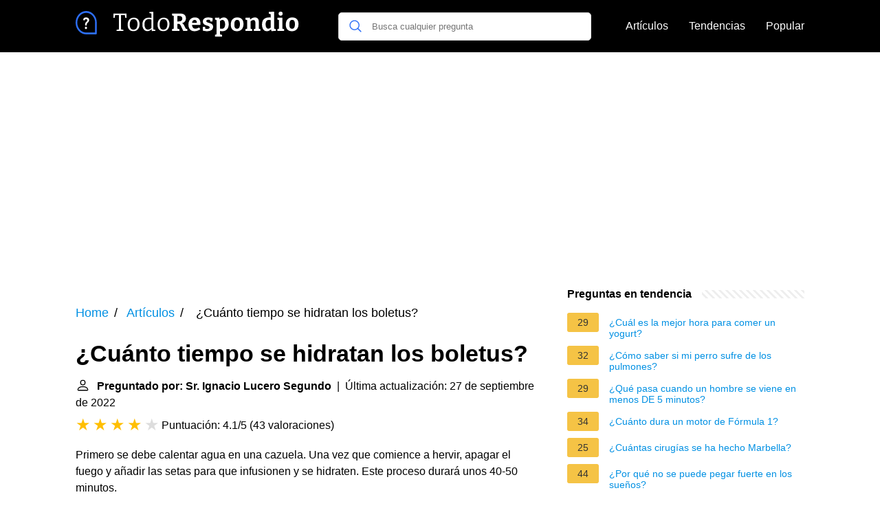

--- FILE ---
content_type: text/html; charset=UTF-8
request_url: https://todorespondio.es/cuanto-tiempo-se-hidratan-los-boletus
body_size: 18370
content:
<!DOCTYPE html><html lang="es"><head><meta charset="utf-8"><meta http-equiv="X-UA-Compatible" content="IE=edge"><meta name="viewport" content="width=device-width, initial-scale=1, maximum-scale=1"><title>¿Cuánto tiempo se hidratan los boletus?</title><meta name="description" content="Primero se debe calentar agua en una cazuela. Una vez que comience a hervir, apagar el fuego y añadir las setas para que infusionen y se hidraten. Este proceso"><link rel="apple-touch-icon" sizes="57x57" href="favicon/apple-icon-57x57.png"><link rel="apple-touch-icon" sizes="60x60" href="favicon/apple-icon-60x60.png"><link rel="apple-touch-icon" sizes="72x72" href="favicon/apple-icon-72x72.png"><link rel="apple-touch-icon" sizes="76x76" href="favicon/apple-icon-76x76.png"><link rel="apple-touch-icon" sizes="114x114" href="favicon/apple-icon-114x114.png"><link rel="apple-touch-icon" sizes="120x120" href="favicon/apple-icon-120x120.png"><link rel="apple-touch-icon" sizes="144x144" href="favicon/apple-icon-144x144.png"><link rel="apple-touch-icon" sizes="152x152" href="favicon/apple-icon-152x152.png"><link rel="apple-touch-icon" sizes="180x180" href="favicon/apple-icon-180x180.png"><link rel="icon" type="image/png" sizes="192x192"  href="favicon/android-icon-192x192.png"><link rel="icon" type="image/png" sizes="32x32" href="favicon/favicon-32x32.png"><link rel="icon" type="image/png" sizes="96x96" href="favicon/favicon-96x96.png"><link rel="icon" type="image/png" sizes="16x16" href="favicon/favicon-16x16.png"><link rel="manifest" href="favicon/manifest.json"><meta name="msapplication-TileColor" content="#ffffff"><meta name="msapplication-TileImage" content="favicon/ms-icon-144x144.png"><meta name="theme-color" content="#ffffff"><style>
            /*** Start global ***/
            *,
            *::before,
            *::after {
                box-sizing: border-box;
            }
            html {
                font-family: sans-serif;
                line-height: 1.15;
                -webkit-text-size-adjust: 100%;
                -webkit-tap-highlight-color: rgba($black, 0);
            }
            body {
                margin: 0;
                font-size: 1rem;
                font-weight: 400;
                line-height: 1.5;
                color: #000;
                font-family: Arial,Helvetica,sans-serif;
                overflow-x: hidden;
            }
            aside, footer, header, main {
                display: block;
            }
            h1, h2, h3, h4, h5, h6 {
                margin-top: 0;
                margin-bottom: 15px;
            }
            h1 {
                font-size: 2.1rem;
                line-height: 1.2;
            }
            a {
                color: #0090e3;
                text-decoration: none;
            }
            a:hover {
                text-decoration: underline;
            }
            h3 {
                margin:30px 0 10px 0;
            }
            h3 a {
                text-decoration: none;
            }
            .container {
                width: 1100px;
                max-width: 100%;
                margin: auto;
                display: flex;
            }
            @media screen and (max-width: 768px) {
                .container {
                    display: block;
                }
            }
            header .container,
            footer .container {
                padding-left: 20px;
                padding-right: 20px;
                align-items: center;
            }
            .btn {
                background: #0090e3;
                color: #fff;
                border-radius: 3px;
                padding: 5px 10px;
                display: inline-flex;
                align-items: center;
            }
            .btn:hover {
                text-decoration: none;
            }
            .btn-red {
                background: #f05555;
            }
            .btn svg {
                margin-right: 10px;
                fill: #000;
                width:18px;
                height: 18px;
            }

            /*** Start header ***/
            header {
                position: relative;
                z-index: 99;
                padding: 15px 0;
                background-color: #000;
            }
            .logo {
                display: flex;
                align-items: center;
                height: 46px;
                margin-right: 50px;
            }
            @media screen and (max-width: 768px) {
                .logo {
                    margin: auto;
                }
            }
            .logo svg  {
                position: relative;
            }
            @media screen and (max-width: 768px) {
                .logo svg  {
                    top: 0;
                }
            }
            .search-header {
                position: relative;
                width: 100%;
            }
            .search-header .input-group {
                border: 1px solid #ddd;
                border-radius: 5px;
                display: flex;
                background: #fff;
                align-items: center;
            }
            .search-header .input-group svg {
                margin: 0 5px 0 15px;
            }
            #search-header-input {
                padding:12px 10px;
                width: calc(100% - 40px);
                border: none;
                border-radius: 5px;
                outline:none;
            }
            #search-header-result {
                position: absolute;
                top: 55px;
                list-style: none;
                touch-action: manipulation;
                background: #fff;
                padding: 15px;
                width: 100%;
                border: 1px solid #ddd;
                border-radius: 5px;
                z-index: 5;
                box-shadow: 0 0 20px rgba(0,0,0, 0.1);
            }
            @media screen and (max-width: 768px) {
                #search-header-result {
                    width: calc(100vw - 40px);
                }
            }
            #search-header-result:after {
                transform: rotate(135deg);
                width: 12px;
                height: 12px;
                top: -7px;
                content: '';
                display: block;
                position: absolute;
                background: #fff;
                left: 48%;
                border: 1px solid #ddd;
                border-top: 0 none;
                border-right: 0 none;
            }
            #search-header-result ul {
                padding:0;
                margin:0;
                list-style:none;
            }
            #search-header-result ul li {
                border-bottom: 1px solid #e5e5e5;
                display: block;
                padding: .5rem 0;
            }
            #search-header-result ul li:last-child {
                border:none;
            }
            .main-nav {
                margin-left: 50px;
                order: 2;
                display: flex;
                align-items: center;
            }
            @media screen and (max-width: 768px) {
                .main-nav {
                    margin: auto;
                }
            }
            .main-nav ul {
                display: flex;
                list-style:none;
                padding:0;
                margin:0;
            }
            .main-nav ul li {
                margin:0 15px;
                white-space: nowrap;
                list-style:none;
            }
            .main-nav ul li:first-child {
                margin-left: 0;
            }
            .main-nav ul li:last-child {
                margin-right: 0;
            }
            .main-nav ul li a{
                color: #fff;
                padding: 10px 0;
                display: inline-block;
            }
            /*** Start footer ***/
            footer {
                background-color: #000;
                padding: 20px 0 120px 0;
                color: #fff;
            }
            footer .footer-links {
                display: flex;
                width: 100%;
                justify-content: space-between;
                align-items: center;
            }
            footer .footer-links ul {
                display: flex;
                list-style: none;
                margin: 0;
                padding: 0;
            }
            footer .footer-links ul li {
                margin: 0 15px;
            }
            footer .footer-links ul.social li {
                margin: 0 10px;
            }
            footer .footer-links ul li:first-child {
                margin-left: 0;
            }
            footer .footer-links ul li:last-child {
                margin-right: 0;
            }
            footer .footer-links ul li a {
                color: white;
                padding:5px 0;
                display: inline-block;
            }
            footer .footer-links ul li a:hover {
                text-decoration: underline;
            }
            @media screen and (max-width: 768px) {
                footer div {
                    flex-direction: column;
                    text-align: center;
                }
                footer .footer-links ul.social {
                    margin-top: 10px;
                }
            }
            /*** Start content ***/
            main {
                width: 65%;
            }
            .full {
                width: 100%;
            }
            aside {
                width: 35%;
            }
            main, aside {
                padding: 30px 20px;
            }
            @media screen and (max-width: 768px) {
                main, aside {
                    width: 100%;
                }
            }
            aside .inner {
                margin-bottom: 30px;
            }
            aside .inner .title-holder {
                position: relative;
            }
            aside .inner .title-holder:before {
                content: "";
                position: absolute;
                left: 0;
                bottom: 6px;
                width: 100%;
                height: 12px;
                background-image: linear-gradient(45deg, #eeeeee 20%, #ffffff 20%, #ffffff 50%, #eeeeee 50%, #eeeeee 70%, #ffffff 70%, #ffffff 100%);
                background-size: 10px 10px;
            }
            aside .inner .title {
                background: #fff;
                display: inline-block;
                font-weight: bold;
                padding-right: 15px;
                position: relative;
            }
            aside .inner ul {
                margin:0;
                padding: 15px 0;
                list-style:none;
                background: #fff;
                border-bottom: 2px solid #eee;
            }
            aside .inner ul li {
                margin-bottom: 10px;
                display: flex;
                line-height: normal; font-size: 0.9rem;
            }
            aside .inner ul li span {
                background: #f5c345;
                color: #333;
                padding: 0 15px;
                margin: 0 15px 0 0;
                border-radius: 3px;
                font-size: 0.9rem;
                height: 28px;
                display: inline-flex;
                align-items: center;
            }
            aside .inner ul li a {
                display: inline-block;
                margin-top: 6px;
            }
            .rating__stars {
                --star-size: 24px;
                --star-color: #ddd;
                --star-background: #ffbf00;
                --percent: calc(var(--rating) / 5 * 100%);
                display: inline-block;
                font-size: var(--star-size);
                font-family: Times;
                position: relative;
                top: 2px;
            }
            .rating__stars:before {
                content: '★★★★★';
                letter-spacing: 3px;
                background: linear-gradient(90deg, var(--star-background) var(--percent), var(--star-color) var(--percent));
                -webkit-background-clip: text;
                -webkit-text-fill-color: transparent;
            }
            .embed-responsive {
                position: relative;
                display: block;
                width: 100%;
                padding: 0;
                overflow: hidden;
            }

            .embed-responsive:before {
                display: block;
                content: "";
                padding-top: 56.25%;
            }

            .embed-responsive iframe {
                position: absolute;
                top: 0;
                bottom: 0;
                left: 0;
                width: 100%;
                height: 100%;
                border: 0;
            }
            /* Style the list */
            ul.breadcrumb {
                padding: 10px 0px;
                list-style: none;
            }

            /* Display list items side by side */
            ul.breadcrumb li {
                display: inline;
                font-size: 18px;
            }

            /* Add a slash symbol (/) before/behind each list item */
            ul.breadcrumb li+li:before {
                padding: 8px;
                color: black;
                content: "/\00a0";
            }

            /* Add a color to all links inside the list */
            ul.breadcrumb li a {
                color: #0090e3;
                text-decoration: none;
            }

            /* Add a color on mouse-over */
            ul.breadcrumb li a:hover {
                text-decoration: underline;
            }

            .d-none {
                display: none;
            }
            .d-block {
                display: block;
            }


            @media (min-width: 992px) {
                .d-md-block {
                    display: block!important;
                }
                .d-md-none {
                    display: none!important;
                }
            }
        </style><script async src="https://pagead2.googlesyndication.com/pagead/js/adsbygoogle.js?client=ca-pub-2283524179149477"
                crossorigin="anonymous"></script></head><body><header><div class="container"><span class="logo"><a href="/"><svg width="332" height="38" viewBox="0 0 332 38" fill="none" xmlns="http://www.w3.org/2000/svg"><path d="M59.472 29V27.452L63.648 26.696L63.072 27.488V5.528L63.72 6.068H56.772L57.492 5.456L56.772 10.028H54.972V3.872H74.088V10.028H72.288L71.568 5.528L72.288 6.068H65.34L65.988 5.528V27.488L65.448 26.696L69.588 27.452V29H59.472ZM84.5696 9.668C87.2096 9.668 89.2736 10.496 90.7616 12.152C92.2736 13.808 93.0296 16.148 93.0296 19.172C93.0296 21.212 92.6576 23 91.9136 24.536C91.1936 26.048 90.1616 27.224 88.8176 28.064C87.4736 28.904 85.8536 29.324 83.9576 29.324C81.3656 29.324 79.3376 28.52 77.8736 26.912C76.4096 25.28 75.6776 22.94 75.6776 19.892C75.6776 17.78 76.0256 15.968 76.7216 14.456C77.4416 12.92 78.4616 11.744 79.7816 10.928C81.1256 10.088 82.7216 9.668 84.5696 9.668ZM84.4256 11.792C82.5776 11.792 81.1616 12.488 80.1776 13.88C79.1936 15.272 78.7016 17.228 78.7016 19.748C78.7016 22.22 79.1696 24.08 80.1056 25.328C81.0416 26.576 82.3856 27.2 84.1376 27.2C85.4096 27.2 86.4776 26.888 87.3416 26.264C88.2296 25.616 88.8896 24.704 89.3216 23.528C89.7776 22.352 90.0056 20.948 90.0056 19.316C90.0056 16.868 89.5136 15.008 88.5296 13.736C87.5696 12.44 86.2016 11.792 84.4256 11.792ZM104.233 29.324C102.913 29.324 101.713 28.964 100.633 28.244C99.5527 27.5 98.7007 26.42 98.0767 25.004C97.4527 23.564 97.1407 21.824 97.1407 19.784C97.1407 16.448 97.9927 13.928 99.6967 12.224C101.401 10.52 103.741 9.668 106.717 9.668C107.341 9.668 107.989 9.716 108.661 9.812C109.357 9.908 110.065 10.052 110.785 10.244L110.209 10.568V3.332L110.533 3.728L107.221 3.008V1.46L113.089 1.208V27.236L112.657 26.732L115.897 27.38V28.964L110.857 29.18L110.425 26.084L110.785 26.228C109.705 27.26 108.613 28.04 107.509 28.568C106.429 29.072 105.337 29.324 104.233 29.324ZM105.241 27.128C106.081 27.128 106.945 26.912 107.833 26.48C108.745 26.024 109.657 25.352 110.569 24.464L110.209 25.436V11.792L110.605 12.512C109.141 12.032 107.809 11.792 106.609 11.792C104.497 11.792 102.889 12.476 101.785 13.844C100.681 15.212 100.129 17.108 100.129 19.532C100.129 21.116 100.345 22.484 100.777 23.636C101.233 24.764 101.845 25.628 102.613 26.228C103.405 26.828 104.281 27.128 105.241 27.128ZM128.056 9.668C130.697 9.668 132.761 10.496 134.249 12.152C135.761 13.808 136.517 16.148 136.517 19.172C136.517 21.212 136.145 23 135.401 24.536C134.681 26.048 133.649 27.224 132.305 28.064C130.961 28.904 129.341 29.324 127.445 29.324C124.853 29.324 122.825 28.52 121.36 26.912C119.896 25.28 119.164 22.94 119.164 19.892C119.164 17.78 119.512 15.968 120.209 14.456C120.929 12.92 121.949 11.744 123.269 10.928C124.613 10.088 126.209 9.668 128.056 9.668ZM127.913 11.792C126.065 11.792 124.649 12.488 123.665 13.88C122.681 15.272 122.189 17.228 122.189 19.748C122.189 22.22 122.657 24.08 123.592 25.328C124.529 26.576 125.873 27.2 127.625 27.2C128.897 27.2 129.965 26.888 130.829 26.264C131.717 25.616 132.377 24.704 132.809 23.528C133.265 22.352 133.493 20.948 133.493 19.316C133.493 16.868 133.001 15.008 132.017 13.736C131.057 12.44 129.689 11.792 127.913 11.792ZM140.196 29V26.408L143.508 25.472L142.86 26.48V6.32L143.76 7.4L140.196 6.428V3.836L148.224 3.656H151.716C154.596 3.656 156.768 4.256 158.232 5.456C159.696 6.656 160.428 8.384 160.428 10.64C160.428 12.656 159.804 14.324 158.556 15.644C157.332 16.964 155.4 17.768 152.76 18.056L152.796 17.48C153.732 17.504 154.5 17.648 155.1 17.912C155.7 18.176 156.192 18.548 156.576 19.028C156.984 19.484 157.356 20.036 157.692 20.684L160.572 26.228L159.096 25.328L162.408 26.408V29H156.504L153.264 22.052C152.832 21.14 152.46 20.444 152.148 19.964C151.836 19.46 151.452 19.124 150.996 18.956C150.54 18.764 149.88 18.68 149.016 18.704H147.144L148.008 17.984V26.48L147.324 25.436L150.96 26.408V29H140.196ZM148.008 16.4L147.144 15.14H150.132C151.812 15.14 153.072 14.792 153.912 14.096C154.752 13.4 155.172 12.368 155.172 11C155.172 9.848 154.836 8.948 154.164 8.3C153.492 7.652 152.46 7.328 151.068 7.328H147.144L148.008 6.536V16.4ZM172.863 29.432C171.111 29.432 169.575 29.072 168.255 28.352C166.935 27.608 165.903 26.516 165.159 25.076C164.439 23.612 164.079 21.836 164.079 19.748C164.079 17.588 164.463 15.74 165.231 14.204C166.023 12.644 167.127 11.444 168.543 10.604C169.959 9.764 171.627 9.344 173.547 9.344C175.419 9.344 176.943 9.716 178.119 10.46C179.295 11.204 180.159 12.224 180.711 13.52C181.263 14.792 181.539 16.232 181.539 17.84C181.539 18.248 181.515 18.656 181.467 19.064C181.443 19.472 181.395 19.904 181.323 20.36H168.147V17.372H177.003L176.355 17.84C176.379 16.88 176.283 16.04 176.067 15.32C175.875 14.576 175.539 14 175.059 13.592C174.603 13.184 173.967 12.98 173.151 12.98C172.215 12.98 171.459 13.256 170.883 13.808C170.307 14.336 169.887 15.056 169.623 15.968C169.383 16.88 169.263 17.9 169.263 19.028C169.263 20.3 169.419 21.44 169.731 22.448C170.043 23.456 170.547 24.248 171.243 24.824C171.963 25.4 172.899 25.688 174.051 25.688C174.867 25.688 175.743 25.544 176.679 25.256C177.639 24.944 178.635 24.488 179.667 23.888L181.359 26.588C179.967 27.548 178.539 28.268 177.075 28.748C175.635 29.204 174.231 29.432 172.863 29.432ZM190.029 14.636C190.029 15.188 190.269 15.632 190.749 15.968C191.229 16.304 191.841 16.592 192.585 16.832C193.353 17.072 194.157 17.324 194.997 17.588C195.861 17.852 196.665 18.2 197.409 18.632C198.177 19.04 198.801 19.592 199.281 20.288C199.761 20.984 200.001 21.884 200.001 22.988C200.001 24.404 199.617 25.592 198.849 26.552C198.081 27.512 197.037 28.232 195.717 28.712C194.397 29.192 192.909 29.432 191.253 29.432C190.293 29.432 189.273 29.348 188.193 29.18C187.137 29.012 186.045 28.784 184.917 28.496L185.133 23.06H188.301L188.697 26.228L188.265 25.616C188.745 25.76 189.273 25.88 189.849 25.976C190.425 26.048 190.929 26.084 191.361 26.084C191.985 26.084 192.561 26 193.089 25.832C193.641 25.664 194.085 25.424 194.421 25.112C194.781 24.776 194.961 24.356 194.961 23.852C194.961 23.276 194.721 22.82 194.241 22.484C193.761 22.148 193.137 21.86 192.369 21.62C191.625 21.38 190.833 21.128 189.993 20.864C189.177 20.6 188.385 20.252 187.617 19.82C186.873 19.388 186.261 18.812 185.781 18.092C185.301 17.372 185.061 16.436 185.061 15.284C185.061 13.892 185.409 12.764 186.105 11.9C186.801 11.012 187.725 10.364 188.877 9.956C190.053 9.548 191.337 9.344 192.729 9.344C193.713 9.344 194.757 9.44 195.861 9.632C196.965 9.8 198.093 10.052 199.245 10.388L199.065 15.212H195.861L195.285 12.368L195.969 13.124C194.841 12.812 193.845 12.656 192.981 12.656C192.093 12.656 191.373 12.836 190.821 13.196C190.293 13.532 190.029 14.012 190.029 14.636ZM202.635 37.28V34.688L205.695 33.68L205.047 34.544V12.692L205.623 13.376L202.635 12.476V9.884L208.971 9.596L209.547 12.728L208.971 12.44C210.099 11.432 211.191 10.664 212.247 10.136C213.327 9.608 214.443 9.344 215.595 9.344C216.987 9.344 218.211 9.716 219.267 10.46C220.323 11.18 221.151 12.26 221.751 13.7C222.375 15.116 222.687 16.856 222.687 18.92C222.687 21.248 222.291 23.192 221.499 24.752C220.707 26.312 219.591 27.488 218.151 28.28C216.735 29.048 215.079 29.432 213.183 29.432C212.607 29.432 212.007 29.384 211.383 29.288C210.759 29.216 210.111 29.108 209.439 28.964L210.087 28.388V34.544L209.547 33.788L212.895 34.688V37.28H202.635ZM212.535 25.868C214.239 25.868 215.475 25.292 216.243 24.14C217.035 22.988 217.431 21.416 217.431 19.424C217.431 18.104 217.275 16.976 216.963 16.04C216.651 15.08 216.219 14.348 215.667 13.844C215.115 13.316 214.431 13.052 213.615 13.052C212.991 13.052 212.331 13.22 211.635 13.556C210.939 13.892 210.219 14.408 209.475 15.104L210.087 13.772V26.336L209.475 25.364C210.603 25.7 211.623 25.868 212.535 25.868ZM235.193 9.344C238.025 9.344 240.233 10.184 241.817 11.864C243.401 13.544 244.193 15.932 244.193 19.028C244.193 21.188 243.809 23.048 243.041 24.608C242.273 26.144 241.169 27.332 239.729 28.172C238.289 29.012 236.561 29.432 234.545 29.432C231.713 29.432 229.517 28.592 227.957 26.912C226.421 25.232 225.653 22.844 225.653 19.748C225.653 17.588 226.025 15.74 226.769 14.204C227.537 12.644 228.629 11.444 230.045 10.604C231.461 9.764 233.177 9.344 235.193 9.344ZM234.941 12.944C233.573 12.944 232.553 13.484 231.881 14.564C231.209 15.62 230.873 17.264 230.873 19.496C230.873 21.728 231.197 23.348 231.845 24.356C232.493 25.34 233.477 25.832 234.797 25.832C235.757 25.832 236.537 25.592 237.137 25.112C237.737 24.632 238.193 23.9 238.505 22.916C238.817 21.932 238.973 20.72 238.973 19.28C238.973 17.096 238.637 15.5 237.965 14.492C237.293 13.46 236.285 12.944 234.941 12.944ZM247.079 29V26.408L250.103 25.544L249.491 26.264V12.548L250.103 13.376L247.079 12.476V9.884L253.415 9.596L254.063 13.052L253.415 12.8C254.567 11.624 255.791 10.76 257.087 10.208C258.383 9.632 259.619 9.344 260.795 9.344C262.427 9.344 263.783 9.86 264.863 10.892C265.943 11.9 266.471 13.436 266.447 15.5V26.264L265.979 25.544L268.859 26.408V29H259.247V26.408L261.983 25.616L261.407 26.372V16.58C261.407 15.404 261.143 14.54 260.615 13.988C260.111 13.436 259.439 13.16 258.599 13.16C257.951 13.16 257.243 13.34 256.475 13.7C255.707 14.06 254.951 14.6 254.207 15.32L254.531 14.564V26.372L254.063 25.616L256.691 26.408V29H247.079ZM278.203 29.432C276.811 29.432 275.575 29.072 274.495 28.352C273.439 27.608 272.599 26.516 271.975 25.076C271.375 23.636 271.075 21.884 271.075 19.82C271.075 16.268 271.975 13.64 273.775 11.936C275.575 10.208 278.107 9.344 281.371 9.344C281.899 9.344 282.427 9.368 282.955 9.416C283.483 9.464 284.035 9.548 284.611 9.668L283.675 10.244V4.304L284.035 4.808L281.083 3.836V1.28L288.715 0.991998V26.192L288.103 25.472L291.127 26.408V28.964L284.791 29.252L284.143 26.156L284.647 26.336C283.591 27.368 282.535 28.148 281.479 28.676C280.447 29.18 279.355 29.432 278.203 29.432ZM280.147 25.724C280.771 25.724 281.431 25.556 282.127 25.22C282.823 24.86 283.543 24.344 284.287 23.672L283.675 25.184V12.26L284.287 13.412C283.159 13.1 282.139 12.944 281.227 12.944C279.523 12.944 278.275 13.52 277.483 14.672C276.715 15.8 276.331 17.36 276.331 19.352C276.331 20.648 276.487 21.776 276.799 22.736C277.111 23.696 277.543 24.44 278.095 24.968C278.671 25.472 279.355 25.724 280.147 25.724ZM300.865 26.048L300.505 25.616L303.277 26.408V29H293.413V26.408L296.185 25.616L295.825 26.048V12.908L296.149 13.232L293.413 12.476V9.884L300.865 9.632V26.048ZM298.201 6.824C297.313 6.824 296.593 6.572 296.041 6.068C295.513 5.564 295.249 4.844 295.249 3.908C295.249 2.9 295.525 2.156 296.077 1.676C296.653 1.172 297.373 0.919999 298.237 0.919999C299.077 0.919999 299.773 1.172 300.325 1.676C300.877 2.156 301.153 2.888 301.153 3.872C301.153 4.856 300.865 5.6 300.289 6.104C299.737 6.584 299.041 6.824 298.201 6.824ZM315.206 9.344C318.038 9.344 320.246 10.184 321.83 11.864C323.414 13.544 324.206 15.932 324.206 19.028C324.206 21.188 323.822 23.048 323.054 24.608C322.286 26.144 321.182 27.332 319.742 28.172C318.302 29.012 316.574 29.432 314.558 29.432C311.726 29.432 309.53 28.592 307.97 26.912C306.434 25.232 305.666 22.844 305.666 19.748C305.666 17.588 306.038 15.74 306.782 14.204C307.55 12.644 308.642 11.444 310.058 10.604C311.474 9.764 313.19 9.344 315.206 9.344ZM314.954 12.944C313.586 12.944 312.566 13.484 311.894 14.564C311.222 15.62 310.886 17.264 310.886 19.496C310.886 21.728 311.21 23.348 311.858 24.356C312.506 25.34 313.49 25.832 314.81 25.832C315.77 25.832 316.55 25.592 317.15 25.112C317.75 24.632 318.206 23.9 318.518 22.916C318.83 21.932 318.986 20.72 318.986 19.28C318.986 17.096 318.65 15.5 317.978 14.492C317.306 13.46 316.298 12.944 314.954 12.944Z" fill="white"/><path d="M14.9702 22.7919C14.0908 22.7919 13.3788 23.6021 13.3788 24.5742C13.3788 25.5233 14.0698 26.3565 14.9702 26.3565C15.8706 26.3565 16.5825 25.5233 16.5825 24.5742C16.5825 23.6021 15.8497 22.7919 14.9702 22.7919Z" fill="white"/><path d="M15.2425 9.29706C12.4157 9.29706 11.1174 11.1488 11.1174 12.3988C11.1174 13.3016 11.8084 13.7182 12.3738 13.7182C13.5045 13.7182 13.0439 11.9358 15.1797 11.9358C16.2267 11.9358 17.0643 12.4451 17.0643 13.5099C17.0643 14.7599 15.8917 15.4774 15.2007 16.1255C14.5934 16.7042 13.7977 17.6533 13.7977 19.6439C13.7977 20.8476 14.0908 21.1948 14.9494 21.1948C15.9754 21.1948 16.1848 20.6856 16.1848 20.2458C16.1848 19.0421 16.2058 18.3477 17.3575 17.3524C17.9228 16.8663 19.7027 15.2923 19.7027 13.1164C19.7027 10.9405 17.9228 9.29706 15.2425 9.29706Z" fill="white"/><path d="M15.3787 0C23.8781 0 30.7575 7.60332 30.7575 17V32.6718C30.7575 33.4055 30.2197 34 29.556 34H15.3787C6.8794 34 0 26.3966 0 17C0 7.60459 6.87821 0 15.3787 0ZM15.3787 31.3436H28.3545V17C28.3545 9.07263 22.5512 2.65625 15.3787 2.65625C8.2074 2.65625 2.40293 9.07156 2.40293 17C2.40293 24.9273 8.20643 31.3436 15.3787 31.3436Z" fill="#2D6FF7"/></svg></a></span><span class="main-nav"><ul><li><a href="/articulos">Artículos</a></li><li><a href="/tendencias">Tendencias</a></li><li><a href="/popular">Popular</a></li></ul></span><span class="search-header"><span class="input-group"><svg xmlns="http://www.w3.org/2000/svg" viewBox="0 0 512 512" width="18" height="18"><path fill="#2D6FF7" d="M495 466.2L377.2 348.4c29.2-35.6 46.8-81.2 46.8-130.9C424 103.5 331.5 11 217.5 11 103.4 11 11 103.5 11 217.5S103.4 424 217.5 424c49.7 0 95.2-17.5 130.8-46.7L466.1 495c8 8 20.9 8 28.9 0 8-7.9 8-20.9 0-28.8zm-277.5-83.3C126.2 382.9 52 308.7 52 217.5S126.2 52 217.5 52C308.7 52 383 126.3 383 217.5s-74.3 165.4-165.5 165.4z"></path></svg><input type="text" id="search-header-input" placeholder="Busca cualquier pregunta" data-target="search-header-result"></span><div id="search-header-result" style="display:none;"></div></span></div></header><div style="margin-top: 30px; text-align: center;position: relative;min-height: 280px;"><!-- todorespondio-top-banner --><ins class="adsbygoogle"
                 style="display:block"
                 data-ad-client="ca-pub-2283524179149477"
                 data-ad-slot="4886334599"
                 data-ad-format="auto"
                 data-full-width-responsive="true"></ins><script>
                (adsbygoogle = window.adsbygoogle || []).push({});
            </script></div><div class="container"><script type="application/ld+json">
    {
        "@context": "https://schema.org",
        "@type": "BreadcrumbList",
        "itemListElement": [{
            "@type": "ListItem",
            "position": 1,
            "name": "Home",
            "item": "https://todorespondio.es/"
        },{
            "@type": "ListItem",
            "position": 2,
            "name": "Artículos",
            "item": "https://todorespondio.es/articulos"
        },{
            "@type": "ListItem",
            "position": 3,
            "name": "¿Cuánto tiempo se hidratan los boletus?"
        }]
    }
</script><main><nav aria-label="breadcrumb"><ul class="breadcrumb"><li><a href="/">Home</a></li><li><a href="/articulos">Artículos</a></li><li>
                    ¿Cuánto tiempo se hidratan los boletus?
                </li></ul></nav><div><h1>¿Cuánto tiempo se hidratan los boletus?</h1><b><svg style="float: left;margin-right: 10px;" width="21" height="21" viewBox="0 0 16 16" fill="currentColor" xmlns="http://www.w3.org/2000/svg"><path fill-rule="evenodd" d="M10 5a2 2 0 1 1-4 0 2 2 0 0 1 4 0zM8 8a3 3 0 1 0 0-6 3 3 0 0 0 0 6zm6 5c0 1-1 1-1 1H3s-1 0-1-1 1-4 6-4 6 3 6 4zm-1-.004c-.001-.246-.154-.986-.832-1.664C11.516 10.68 10.289 10 8 10c-2.29 0-3.516.68-4.168 1.332-.678.678-.83 1.418-.832 1.664h10z"/></svg>Preguntado por: Sr. Ignacio Lucero Segundo</b>&nbsp;&nbsp;|&nbsp;&nbsp;Última actualización: 27 de septiembre de 2022</b><br><div class="rating__stars" style="--rating: 4.1;" aria-label="La puntuación es 4.1 de 5"></div><span>Puntuación: 4.1/5</span>
        (<span>43 valoraciones</span>)
        <p><span><span>Primero se debe calentar agua en una cazuela. Una vez que comience a hervir, apagar el fuego y añadir las setas para que infusionen y se hidraten. Este proceso durará unos 40-50 minutos.</span></span></p><!-- todorespondio-main-content-banner --><ins class="adsbygoogle"
                 style="display:block"
                 data-ad-client="ca-pub-2283524179149477"
                 data-ad-slot="4694762909"
                 data-ad-format="auto"
                 data-full-width-responsive="true"></ins><script>
                (adsbygoogle = window.adsbygoogle || []).push({});
            </script><h2>¿Cuánto tiempo hace falta para hidratar setas?</h2><p>En muchos libros de recetas podrás leer que las setas se remojan en agua hirviendo durante un periodo que va de los 30 minutos hasta una hora y media. El agua muy caliente provoca que las setas acaben con una textura áspera, y un poco dura.<p><h2>¿Cómo se deshidratan los boletus?</h2><p>Repartimos las setas en dos o tres bandejas de horno y las ponemos a 80-90º C hasta que queden bien secas. En el proceso podemos darles la vuelta cada 30 minutos. Lo normal es que será necesario un mínimo de dos horas -dependiendo del grosor de nuestras láminas- para que las setas queden bien deshidratadas.</p><!-- todorespondio-between-content-banner-1 --><ins class="adsbygoogle"
                 style="display:block"
                 data-ad-client="ca-pub-2283524179149477"
                 data-ad-slot="8442436221"
                 data-ad-format="auto"
                 data-full-width-responsive="true"></ins><script>
                (adsbygoogle = window.adsbygoogle || []).push({});
            </script><h2>¿Cómo hidratar una seta?</h2><p>Colocaremos las setas en un cuenco o fuente, sin amontonarlas, y echaremos el agua suavemente hasta cubrirlas, sin inundarlas. A continuación hay que tapar y dejar reposar sin removerlas hasta que se hayan rehidratado por completo.</p><h2>¿Cuánto aguantan las setas deshidratadas?</h2><p>Las setas deshidratadas bien conservadas en un recipiente hermético, en lugar fresco, seco y protegidas de la luz, pueden durar bastantes años. Sin embargo, comercialmente, las setas deshidratadas tienen un consumo preferente de 2-3 años.</p><!-- todorespondio-between-content-banner-2 --><ins class="adsbygoogle"
                 style="display:block"
                 data-ad-client="ca-pub-2283524179149477"
                 data-ad-slot="9563946207"
                 data-ad-format="auto"
                 data-full-width-responsive="true"></ins><script>
                (adsbygoogle = window.adsbygoogle || []).push({});
            </script></div><h2>CÓMO HIDRATAR SETAS DESHIDRATADAS | Rehidratar setas</h2><div class="embed-responsive embed-responsive-16by9"><iframe loading="lazy" title="CÓMO HIDRATAR SETAS DESHIDRATADAS | Rehidratar setas" src="https://www.youtube.com/embed/VlGUnRJnOCU?feature=oembed" frameborder="0" allow="accelerometer; autoplay; clipboard-write; encrypted-media; gyroscope; picture-in-picture" allowfullscreen></iframe></div><div style="margin-top: 30px;"><b><svg style="float:left;margin-right: 10px;" width="21" height="21" viewBox="0 0 16 16" fill="#1fae5b" xmlns="http://www.w3.org/2000/svg"><path fill-rule="evenodd" d="M8 16A8 8 0 1 0 8 0a8 8 0 0 0 0 16zm.93-9.412l-2.29.287-.082.38.45.083c.294.07.352.176.288.469l-.738 3.468c-.194.897.105 1.319.808 1.319.545 0 1.178-.252 1.465-.598l.088-.416c-.2.176-.492.246-.686.246-.275 0-.375-.193-.304-.533L8.93 6.588zM8 5.5a1 1 0 1 0 0-2 1 1 0 0 0 0 2z"/></svg>39 preguntas relacionadas encontradas</b><div><h3>¿Cuánto tiempo hay que dejar los hongos secos en remojo?</h3><p>El procedimiento es muy fácil y es siempre el mismo para el líquido que sea: se lavan los hongos y se dejan hidratando en vino por 30 minutos.</p></div><div><h3>¿Cuánto tiempo se remojan los hongos secos?</h3><p>Se lavan con agua fría y se hidratan en agua o caldo caliente, 2 ó 3 horas. Este proceso se puede acelerar con un leve hervor”.</p></div><div><h3>¿Qué setas se pueden deshidratar?</h3><p>¿Qué setas se pueden deshidratar? Los boletus en su variedad aereus, edulis y vinícula; el cantharellus o rebozuelo, variedad cibarius, tibaeformis y lutescens, la senderuela, las colmenillas... Y si en lugar de deshidratadas se quiere tener setas en polvo, se sigue el procedimiento de secar, pero al final se trituran.</p></div><!-- todorespondio-between-content-banner-extra --><ins class="adsbygoogle"
             style="display:block"
             data-ad-client="ca-pub-2283524179149477"
             data-ad-slot="5624701197"
             data-ad-format="auto"
             data-full-width-responsive="true"></ins><script>
            (adsbygoogle = window.adsbygoogle || []).push({});
        </script><div><h3>¿Cómo se deshidratan los champiñones?</h3><p>Después de cortarles el pie, los cortaremos a láminas finas que colocaremos en un plato grande a temperatura ambiente o en el horno, a temperatura baja, y los dejaremos hasta que se sequen. Cuando ya lo estén, los podemos guardar en una bolsa de plástico, en un lugar seco y que no reciba mucha luz.</p></div><div><h3>¿Cómo secar níscalos?</h3><p>Cómo deshidratar los níscalos para conservarlos<br><br> Corta las setas en trozos finos y colócalos en una bandeja. Déjalos en una zona aireada y seca o bien, cúbrelos tela fina o de gasa. Verás que se van deshidratando. Otras posibilidades son deshidratarlos en el horno o usar un deshidratador de alimentos.</p></div><div><h3>¿Cómo se congela el hongo boletus?</h3><p>La congelación debe hacerse a menos de 18º bajo cero. Podemos congelar en crudo o precocinado: Si congelamos en crudo, laminamos los boletus bien limpios y vamos colocándolos por capas en film de cocina trasparente. Para su uso, no es necesaria la descongelación, se pueden cocinar directamente.</p></div><!-- todorespondio-between-content-banner-extra --><ins class="adsbygoogle"
             style="display:block"
             data-ad-client="ca-pub-2283524179149477"
             data-ad-slot="5624701197"
             data-ad-format="auto"
             data-full-width-responsive="true"></ins><script>
            (adsbygoogle = window.adsbygoogle || []).push({});
        </script><div><h3>¿Cómo secar boletus al sol?</h3><p>Deshidratarlas al sol.<br><br> La técnica es sencilla, exposición solar hasta que estén como una “uva pasa”, recordando recogerlas por la noche que con la humedad se pueden rehidratar. Aquí el tiempo de secado puede variar llegando a tardas varias semanas.</p></div><div><h3>¿Cómo secar setas al sol?</h3><p>Al sol: La técnica es bastante fácil, exponer las setas a la luz del sol hasta que estén totalmente secas, recordando recogerlas siempre de noche para evitar que la humedad vuelva a hidratarlas. Si escoges este método de secado, el tiempo ser de unas cuantas semanas.</p></div><div><h3>¿Cómo pulverizar hongos?</h3><p><div>Deshidratador vertical</div><div><ol><li>Si tu deshidratador es un deshidratador vertical, coloca los hongos más grandes más cerca del ventilador y los más pequeños más cerca de la puerta.</li><li>Ponga la temperatura a 70°C (158ºF) y el temporizador a dos horas.</li><li>Añade más tiempo si los hongos no están secos como una galleta.</li></ol><div></div></div></p></div><!-- todorespondio-between-content-banner-extra --><ins class="adsbygoogle"
             style="display:block"
             data-ad-client="ca-pub-2283524179149477"
             data-ad-slot="5624701197"
             data-ad-format="auto"
             data-full-width-responsive="true"></ins><script>
            (adsbygoogle = window.adsbygoogle || []).push({});
        </script><div><h3>¿Cómo secar hongos con deshidratadora?</h3><p>Extiende bien las setas presecadas sobre la rejilla de secado, asegurándote de que no se toquen entre ellas. Desliza las bandejas llenas dentro del deshidratador. Ponlo a una temperatura baja (alrededor de 40°C) para conservar la psilocibina.</p></div><div><h3>¿Cómo se pueden conservar los hongos?</h3><p>La forma de almacenarlos más tiempo es congelando los hongos secos. Para hacer esto tienes que asegurarte de que los hongos están super secos. Los pones en un paquete hermético, por ejemplo una bolsa con cremallera, y luego los pones en el congelador. De esta manera puedes mantenerlos para siempre.</p></div><div><h3>¿Cómo deshidratar lengua de vaca?</h3><p>MODO DE EMPLEO<br><br> Para su utilización en la cocina basta con sumergir en un recipiente con agua ligeramente tibia entre 15 y 45 minutos, las setas deshidratadas. Te recomendamos aprovechar también el agua resultante de la rehidratación ya que le dará a tus platos aun más sabor si cabe.</p></div><!-- todorespondio-between-content-banner-extra --><ins class="adsbygoogle"
             style="display:block"
             data-ad-client="ca-pub-2283524179149477"
             data-ad-slot="5624701197"
             data-ad-format="auto"
             data-full-width-responsive="true"></ins><script>
            (adsbygoogle = window.adsbygoogle || []).push({});
        </script><div><h3>¿Cómo se secan los Camagrocs?</h3><p>Hay que decir que estas pequeñas setas son muy sencillas de deshidratar. Utilizando un deshidratador eléctrico, en pocas horas estarán listas, no más de 4 horas a una temperatura de 55º, y si las secamos de forma natural no tardarán más de 2-3 días en hacerlo.</p></div><div><h3>¿Cómo se seca la amanita muscaria?</h3><p>Para el secado, es ideal una corriente de aire caliente a unos 45-55 grados centígrados en un ambiente seco, que se puede dar con un calentador de resistencias con ventilador, a la distancia adecuada (no muy cerca, que las cueces).</p></div><div><h3>¿Cuánto duran los hongos de pino hidratados?</h3><p>Generalmente, el consumo preferente de los hongos deshidratados está entre los dos o tres años, sin embargo las setas comestibles totalmente desecada y guardada en un bote hermético pueden durar incluso más tiempo que eso.</p></div><!-- todorespondio-between-content-banner-extra --><ins class="adsbygoogle"
             style="display:block"
             data-ad-client="ca-pub-2283524179149477"
             data-ad-slot="5624701197"
             data-ad-format="auto"
             data-full-width-responsive="true"></ins><script>
            (adsbygoogle = window.adsbygoogle || []).push({});
        </script><div><h3>¿Cómo se hidratan las Girgolas?</h3><p>Usos / Preparación: Se enjuagan y se hidratan en agua templada o caliente, te, vino, caldo, agua con condimentos. Se los puede saltear con poco contenido de materia grasa, a la provenzal, asados, a la plancha; untados con manteca o aceite de oliva.</p></div><div><h3>¿Cuánto tiempo duran los hongos de pino?</h3><p>Los hongos secos duran indefinidamente si se almacenan en un recipiente hermético en un lugar fresco y oscuro. ¿Cómo puedes saber se pasaron de su fecha de consumo? “Si los hueles y no huelen a nada .</p></div><div><h3>¿Cuánto tiempo duran los boletus en la nevera?</h3><p>"La puedes tener una semana en la nevera y no pierde más que un poco de aroma", comenta Carlos Pelegrí, aunque lo recomendable es consumirla lo más fresca posible. A la hora de conservarla para una degustación posterior, este cocinero aconseja recurrir a la congelación.</p></div><!-- todorespondio-between-content-banner-extra --><ins class="adsbygoogle"
             style="display:block"
             data-ad-client="ca-pub-2283524179149477"
             data-ad-slot="5624701197"
             data-ad-format="auto"
             data-full-width-responsive="true"></ins><script>
            (adsbygoogle = window.adsbygoogle || []).push({});
        </script><div><h3>¿Cuánto cuesta un kilo de boletus?</h3><p>El precio del boletus se sitúa entre los 12€/kg hasta 40€/kg, precios de mayorista.</p></div><div><h3>¿Cómo saber si un boletus está malo?</h3><p>Comprobar que los boletus edulis están sanos<br><br> Si vemos que está dañado, diseccionamos la carne en mal estado y salvamos el resto. Otro aspecto en el que debemos fijarnos es si la parte inferior del sombrero está dañado, si tiene un color amarillo verdoso fuerte tendremos que quitarlo.</p></div></div><div style="display: flex"><div style="flex-grow: 1; margin-top: 20px;">
                &#8592; <i>Articolo precedente</i><br><a href="/como-se-mide-el-nivel-de-ingles">¿Cómo se mide el nivel de inglés?</a></div><div style="text-align: right;  margin-top: 20px; flex-grow: 1;"><i>Articolo successivo</i> &#8594;<br><a href="/por-que-se-le-quita-el-almidon-al-arroz">¿Por qué se le quita el almidón al arroz?</a></div></div></main><aside><div class="inner"><div class="title-holder"><span class="title">Preguntas en tendencia</span></div><ul><li><span>29</span><a href="/cual-es-la-mejor-hora-para-comer-un-yogurt">¿Cuál es la mejor hora para comer un yogurt?</a></li><li><span>32</span><a href="/como-saber-si-mi-perro-sufre-de-los-pulmones">¿Cómo saber si mi perro sufre de los pulmones?</a></li><li><span>29</span><a href="/que-pasa-cuando-un-hombre-se-viene-en-menos-de-5-minutos">¿Qué pasa cuando un hombre se viene en menos DE 5 minutos?</a></li><li><span>34</span><a href="/cuanto-dura-un-motor-de-formula-1">¿Cuánto dura un motor de Fórmula 1?</a></li><li><span>25</span><a href="/cuantas-cirugias-se-ha-hecho-marbella">¿Cuántas cirugías se ha hecho Marbella?</a></li><li><span>44</span><a href="/por-que-no-se-puede-pegar-fuerte-en-los-suenos">¿Por qué no se puede pegar fuerte en los sueños?</a></li><li><span>42</span><a href="/cuanto-es-la-multa-por-saltarse-un-semaforo-en-madrid">¿Cuánto es la multa por saltarse un semáforo en Madrid?</a></li><li><span>21</span><a href="/cuantos-dias-dura-el-sangrado-de-una-perra-en-celo">¿Cuántos días dura el sangrado de una perra en celo?</a></li><li><span>22</span><a href="/cuanto-tiempo-dura-la-congestion-nasal-por-coronavirus">¿Cuánto tiempo dura la congestión nasal por coronavirus?</a></li><li><span>17</span><a href="/cuantos-numeros-hay-entre-el-0000-y-el-9999">¿Cuántos números hay entre el 0000 y el 9999?</a></li></ul></div><div class="inner"><div class="title-holder" style="margin-bottom: 20px;"><span class="title">Anuncio publicitario</span></div><div class="text-align: center;"><!-- todorespondio-side-banner-1 --><ins class="adsbygoogle"
                     style="display:block"
                     data-ad-client="ca-pub-2283524179149477"
                     data-ad-slot="1685456182"
                     data-ad-format="auto"
                     data-full-width-responsive="true"></ins><script>
                    (adsbygoogle = window.adsbygoogle || []).push({});
                </script></div></div><div class="inner"><div class="title-holder"><span class="title">Preguntas populares</span></div><ul><li><span>37</span><a href="/que-te-hacen-en-el-podologo">¿Que te hacen en el podologo?</a></li><li><span>17</span><a href="/cuanto-le-pagan-a-un-juez">¿Cuánto le pagan a un juez?</a></li><li><span>16</span><a href="/cuanto-tiempo-duran-las-carillas-inyectadas">¿Cuánto tiempo duran las carillas inyectadas?</a></li><li><span>23</span><a href="/cuales-son-los-tipos-de-deducciones">¿Cuáles son los tipos de deducciones?</a></li><li><span>18</span><a href="/como-se-le-llama-a-una-azafata">¿Cómo se le llama a una azafata?</a></li><li><span>23</span><a href="/que-hacer-con-un-hijo-adulto-manipulador">¿Qué hacer con un hijo adulto manipulador?</a></li><li><span>25</span><a href="/como-se-ensena-en-la-actualidad">¿Cómo se enseña en la actualidad?</a></li><li><span>17</span><a href="/cual-es-la-enfermedad-mental-mas-comun-en-espana">¿Cuál es la enfermedad mental más comun en España?</a></li><li><span>36</span><a href="/cual-es-el-color-del-amanecer">¿Cuál es el color del amanecer?</a></li><li><span>45</span><a href="/que-significa-cruzar-el-dedo-indice-y-el-pulgar">¿Qué significa cruzar el dedo índice y el pulgar?</a></li></ul></div><div class="inner" style="position: sticky; top: 20px;"><div class="title-holder" style="margin-bottom: 20px;"><span class="title">Anuncio publicitario</span></div><div class="text-align: center;"><!-- todorespondio-side-banner-2 --><ins class="adsbygoogle"
                     style="display:block"
                     data-ad-client="ca-pub-2283524179149477"
                     data-ad-slot="6746211170"
                     data-ad-format="auto"
                     data-full-width-responsive="true"></ins><script>
                    (adsbygoogle = window.adsbygoogle || []).push({});
                </script></div></div></aside></div><footer><div class="container"><div class="footer-links"><div>
                Copyright 2026 TodoRespondio.es
            </div><div><ul class="social"><li><a href="https://twitter.com/TodosLosHechos" target="_blank"><svg xmlns="http://www.w3.org/2000/svg" width="18" height="18" viewBox="0 0 512 512"><path fill="currentColor" d="M512 97.248c-19.04 8.352-39.328 13.888-60.48 16.576 21.76-12.992 38.368-33.408 46.176-58.016-20.288 12.096-42.688 20.64-66.56 25.408C411.872 60.704 384.416 48 354.464 48c-58.112 0-104.896 47.168-104.896 104.992 0 8.32.704 16.32 2.432 23.936-87.264-4.256-164.48-46.08-216.352-109.792-9.056 15.712-14.368 33.696-14.368 53.056 0 36.352 18.72 68.576 46.624 87.232-16.864-.32-33.408-5.216-47.424-12.928v1.152c0 51.008 36.384 93.376 84.096 103.136-8.544 2.336-17.856 3.456-27.52 3.456-6.72 0-13.504-.384-19.872-1.792 13.6 41.568 52.192 72.128 98.08 73.12-35.712 27.936-81.056 44.768-130.144 44.768-8.608 0-16.864-.384-25.12-1.44C46.496 446.88 101.6 464 161.024 464c193.152 0 298.752-160 298.752-298.688 0-4.64-.16-9.12-.384-13.568 20.832-14.784 38.336-33.248 52.608-54.496z"></path></svg></a></li><li><a href="https://www.facebook.com/Todos-Los-Hechos-106868641696209" target="_blank"><svg xmlns="http://www.w3.org/2000/svg" width="18" height="18" viewBox="0 0 96.124 96.123"><path fill="currentColor" d="M72.089.02L59.624 0C45.62 0 36.57 9.285 36.57 23.656v10.907H24.037a1.96 1.96 0 00-1.96 1.961v15.803a1.96 1.96 0 001.96 1.96H36.57v39.876a1.96 1.96 0 001.96 1.96h16.352a1.96 1.96 0 001.96-1.96V54.287h14.654a1.96 1.96 0 001.96-1.96l.006-15.803a1.963 1.963 0 00-1.961-1.961H56.842v-9.246c0-4.444 1.059-6.7 6.848-6.7l8.397-.003a1.96 1.96 0 001.959-1.96V1.98A1.96 1.96 0 0072.089.02z"></path></svg></a></li><li><a href="https://www.instagram.com/todosloshechos/" target="_blank"><svg xmlns="http://www.w3.org/2000/svg" width="18" height="18" viewBox="0 0 169.063 169.063"><path fill="currentColor" d="M122.406 0H46.654C20.929 0 0 20.93 0 46.655v75.752c0 25.726 20.929 46.655 46.654 46.655h75.752c25.727 0 46.656-20.93 46.656-46.655V46.655C169.063 20.93 148.133 0 122.406 0zm31.657 122.407c0 17.455-14.201 31.655-31.656 31.655H46.654C29.2 154.063 15 139.862 15 122.407V46.655C15 29.201 29.2 15 46.654 15h75.752c17.455 0 31.656 14.201 31.656 31.655v75.752z"/><path fill="currentColor" d="M84.531 40.97c-24.021 0-43.563 19.542-43.563 43.563 0 24.02 19.542 43.561 43.563 43.561s43.563-19.541 43.563-43.561c0-24.021-19.542-43.563-43.563-43.563zm0 72.123c-15.749 0-28.563-12.812-28.563-28.561 0-15.75 12.813-28.563 28.563-28.563s28.563 12.813 28.563 28.563c0 15.749-12.814 28.561-28.563 28.561zM129.921 28.251c-2.89 0-5.729 1.17-7.77 3.22a11.053 11.053 0 00-3.23 7.78c0 2.891 1.18 5.73 3.23 7.78 2.04 2.04 4.88 3.22 7.77 3.22 2.9 0 5.73-1.18 7.78-3.22 2.05-2.05 3.22-4.89 3.22-7.78 0-2.9-1.17-5.74-3.22-7.78-2.04-2.05-4.88-3.22-7.78-3.22z"/></svg></a></li><li><a href="https://www.pinterest.es/todosloshechos/" target="_blank"><svg xmlns="http://www.w3.org/2000/svg" width="18" height="18" viewBox="0 0 24 24"><path fill="currentColor" d="M12.326 0C5.747.001 2.25 4.216 2.25 8.812c0 2.131 1.191 4.79 3.098 5.633.544.245.472-.054.94-1.844a.425.425 0 00-.102-.417c-2.726-3.153-.532-9.635 5.751-9.635 9.093 0 7.394 12.582 1.582 12.582-1.498 0-2.614-1.176-2.261-2.631.428-1.733 1.266-3.596 1.266-4.845 0-3.148-4.69-2.681-4.69 1.49 0 1.289.456 2.159.456 2.159S6.781 17.4 6.501 18.539c-.474 1.928.064 5.049.111 5.318.029.148.195.195.288.073.149-.195 1.973-2.797 2.484-4.678.186-.685.949-3.465.949-3.465.503.908 1.953 1.668 3.498 1.668 4.596 0 7.918-4.04 7.918-9.053C21.733 3.596 17.62 0 12.326 0z"/></svg></a></li></ul></div><div><ul><li><a href="/acerca-de-nosotros">Sobre nosotros</a></li><li><a href="/contacto">Contacto</a></li><li><a href="/privacidad-y-cookies" rel="nofollow">Privacidad y cookies</a></li></ul></div></div></div></footer><script>
        let autocompleteListener = function(e) {
            let target = document.getElementById(e.target.dataset.target);
            let query = e.target.value;

            if (!query) {
                target.style.display = 'none';
                target.innerHTML = '';
                return;
            }

            let xhr = new XMLHttpRequest();

            xhr.onload = function () {
                if (xhr.status >= 200 && xhr.status < 300) {
                    target.style.display = 'block';
                    target.innerHTML = xhr.response;
                } else {
                    target.style.display = 'none';
                    target.innerHTML = '';
                }
            };

            xhr.open('GET', '/search/autocomplete?q='+encodeURIComponent(query));
            xhr.send();
        };

        document.getElementById('search-header-input').addEventListener('keyup', autocompleteListener);

        let element = document.getElementById('search-home-input');

        if (element) {
            element.addEventListener('keyup', autocompleteListener)
        }
    </script></body></html>

--- FILE ---
content_type: text/html; charset=utf-8
request_url: https://www.google.com/recaptcha/api2/aframe
body_size: 267
content:
<!DOCTYPE HTML><html><head><meta http-equiv="content-type" content="text/html; charset=UTF-8"></head><body><script nonce="ehF4oOMqN_38pYbQyAtfWw">/** Anti-fraud and anti-abuse applications only. See google.com/recaptcha */ try{var clients={'sodar':'https://pagead2.googlesyndication.com/pagead/sodar?'};window.addEventListener("message",function(a){try{if(a.source===window.parent){var b=JSON.parse(a.data);var c=clients[b['id']];if(c){var d=document.createElement('img');d.src=c+b['params']+'&rc='+(localStorage.getItem("rc::a")?sessionStorage.getItem("rc::b"):"");window.document.body.appendChild(d);sessionStorage.setItem("rc::e",parseInt(sessionStorage.getItem("rc::e")||0)+1);localStorage.setItem("rc::h",'1768678422052');}}}catch(b){}});window.parent.postMessage("_grecaptcha_ready", "*");}catch(b){}</script></body></html>